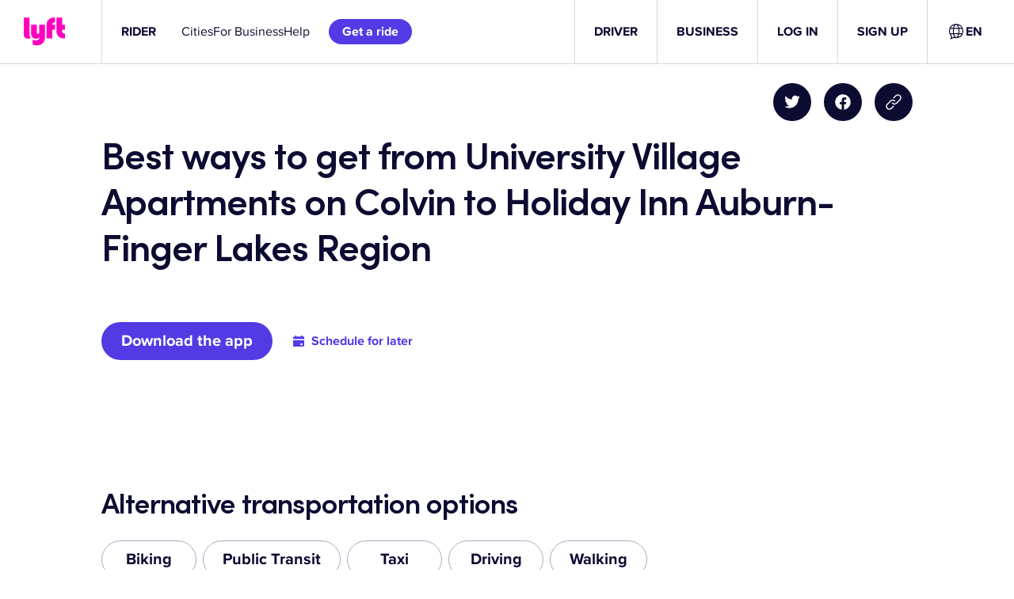

--- FILE ---
content_type: text/css
request_url: https://tags.srv.stackadapt.com/sa.css
body_size: -11
content:
:root {
    --sa-uid: '0-dde82f9a-07a3-588d-4235-3aaaee244811';
}

--- FILE ---
content_type: text/javascript
request_url: https://cdn.lyft.com/lyftcomfe/_next/static/chunks/3523-b6d361777845b550.js
body_size: 3122
content:
"use strict";(self.webpackChunk_N_E=self.webpackChunk_N_E||[]).push([[3523],{7876:(e,t,i)=>{i.d(t,{A:()=>o,k:()=>a});var n=i(37876);i(14232);var r=i(90078);let a=1,o=({children:e,removeOffset:t,noMargins:i,offsetColsM:o=a,colsM:c=10,dataTestId:l})=>(0,n.jsxs)(r.en,{maxWidth:"compact",noMargins:i,"data-testid":l,children:[(0,n.jsx)(r.J2,{cols:0,colsM:t?0:o}),(0,n.jsx)(r.J2,{cols:4,colsM:t?12:c,children:e})]})},8342:(e,t,i)=>{i.d(t,{d:()=>n});let n=i(14232).createContext({hideSpacing:!1,transparentBackground:!1})},25419:(e,t,i)=>{i.d(t,{A:()=>o});var n=i(37876);i(14232);var r=i(90078),a=i(7876);let o=({content:e,removeOffset:t,noMargin:i,tagName:o,textColor:c,alignment:l,textStyle:s="captionW1"})=>(0,n.jsxs)(a.A,{removeOffset:t,noMargins:t,children:[(0,n.jsx)(r.pT,{textStyle:s,tagName:o,color:c,textAlign:l,children:e}),i?null:(0,n.jsx)(r.Yx,{vertical:!0,unit:"five",unitM:"three"})]})},28232:(e,t,i)=>{i.d(t,{A:()=>o});var n=i(37876),r=i(14232),a=i(57762);let o=({color:e,content:t,tagName:i,textStyle:o})=>{let c=t.split("\n").filter(e=>!!e.trim());return(0,n.jsx)(a.o,{tagName:i,textStyle:o,color:e,children:c.length<=1?t:c.map((e,t)=>(0,n.jsxs)(r.Fragment,{children:[e,t<c.length-1&&(0,n.jsx)("br",{"data-testid":"spacer"})]},e))})}},31895:(e,t,i)=>{i.d(t,{m:()=>l});var n=i(37876),r=i(14232),a=i(21626),o=i(90078);let c=a.Ay.div.withConfig({componentId:"sc-b03358ee-0"})(["display:flex;width:100%;"]),l=({children:e,className:t,widthType:i="standard",heightType:a="standard"})=>{let l=(0,r.useMemo)(()=>{switch(a){case"fullHeight":return{top:!1,bottom:!1};case"bottomSpacing":return{top:!1,bottom:!0};default:return{top:!0,bottom:!0}}},[a]),s="fullWidth"===i,d="compact"===i?(0,n.jsxs)(n.Fragment,{children:[(0,n.jsx)(o.J2,{cols:0,colsM:1}),(0,n.jsx)(o.J2,{cols:4,colsM:10,children:e}),(0,n.jsx)(o.J2,{cols:0,colsM:1})]}):e;return(0,n.jsxs)(c,{className:t,children:[!s&&(0,n.jsx)(o.Yx,{horizontal:!0,unit:"zero",unitM:"two",unitL:"eight",unitXL:"ten"}),(0,n.jsxs)("div",{style:{width:"100%"},children:[l.top&&(0,n.jsx)(o.Yx,{vertical:!0,unit:"eight",unitM:"ten"}),(0,n.jsx)(o.en,{maxWidth:s?void 0:"compact",noMargins:s,children:d}),l.bottom&&(0,n.jsx)(o.Yx,{vertical:!0,unit:"eight",unitM:"ten"})]}),!s&&(0,n.jsx)(o.Yx,{horizontal:!0,unit:"zero",unitM:"five",unitL:"eight",unitXL:"ten"})]})}},36321:(e,t,i)=>{i.d(t,{l:()=>r});var n=i(14232);let r=()=>{let[e,t]=(0,n.useState)(0),[i,r]=(0,n.useState)(0),a=(0,n.useCallback)(()=>{t(window.innerHeight),r(window.innerWidth)},[]);return(0,n.useEffect)(()=>(a(),window.addEventListener("resize",a),()=>window.removeEventListener("resize",a))),{height:e,width:i}}},43523:(e,t,i)=>{i.d(t,{w:()=>j,Ci:()=>P,KN:()=>S,Ay:()=>z});var n=i(37876),r=i(14232),a=i(21626),o=i(90078),c=i(24823),l=i(48785),s=i(28232),d=i(7876),g=i(25419),u=i(68982),m=function(e){return e.left="flex-start",e.center="center",e.right="flex-end",e}(m||{});let h={right:5,center:3,left:d.k},x=a.Ay.hr.withConfig({componentId:"sc-50ebc61d-0"})(["background-color:",";border:none;margin:0;height:0.25rem;"],o.ml.textPrimary.color),p=a.Ay.div.withConfig({componentId:"sc-50ebc61d-1"})(["",""],({alignment:e})=>e?`text-align: ${e};`:""),b=(0,a.Ay)(u.A).withConfig({componentId:"sc-50ebc61d-2"})(["text-align:",";"],({alignment:e})=>e),f=a.Ay.div.withConfig({componentId:"sc-50ebc61d-3"})(["display:flex;flex-direction:column;align-items:",";"],({alignment:e})=>m[e||"left"]),j=({eyebrow:e,header:t,headerAlignment:i,subheader:r,subheaderAlignment:a="left",subheaderCta:c,subheaderCtaAlignment:l="left",hideHeaderLine:u})=>(0,n.jsxs)(n.Fragment,{children:[e&&(0,n.jsx)(g.A,{content:e,tagName:t?"span":"h2"}),t&&(0,n.jsxs)(n.Fragment,{children:[(0,n.jsx)(d.A,{children:(0,n.jsx)(p,{alignment:i,children:(0,n.jsx)(s.A,{content:t,tagName:"h2",textStyle:"headlineW1"})})}),(0,n.jsx)(o.Yx,{vertical:!0,unit:"two",unitM:"three"})]}),(r||c)&&(0,n.jsxs)(n.Fragment,{children:[r?(0,n.jsx)(d.A,{colsM:6,offsetColsM:h[a],children:r&&(0,n.jsx)(b,{content:r,alignment:a})}):null,c?(0,n.jsx)(d.A,{colsM:6,offsetColsM:h[l],children:(0,n.jsx)(f,{alignment:l,children:c})}):null,(0,n.jsx)(o.Yx,{vertical:!0,unit:"two",unitM:"four"})]}),!u&&(0,n.jsxs)(d.A,{children:[(0,n.jsx)(x,{"aria-hidden":"true"}),(0,n.jsx)(o.Yx,{vertical:!0,unit:"four",unitM:"six"})]})]});var $=i(8342),w=function(e){return e.MARGIN="MARGIN",e.SPACERS="SPACERS",e.NONE="NONE",e}({}),v=i(31895);let k=a.Ay.section.withConfig({componentId:"sc-a2ea0fac-0"})(["width:100%;background-color:",";"],({$transparentBackground:e,$backgroundColor:t})=>e?"transparent":o.ml[t].color),S=({children:e,containerWidth:t,containerHeight:i,backgroundColor:a,useGreyBackground:o,...c})=>{let{transparentBackground:l,hideSpacing:s}=(0,r.useContext)($.d);return(0,n.jsx)(k,{...c,$backgroundColor:a||(o?"backgroundSecondary":"backgroundPrimary"),$transparentBackground:l,children:(0,n.jsx)(v.m,{widthType:t,heightType:s?"fullHeight":i,children:e})})};var A=i(67899),y=i.n(A);let C=(e,t)=>{let{method:i,sides:n}=e.config,r="spacer"===i,a=[],{top:o,right:c,bottom:l,left:s}=t?y()(n,t):n;if(o){let e=r?"height":`${i}-top`;a.push(`${e}: ${o.value}${o.unit};`)}if(c){let e=r?"width":`${i}-right`;a.push(`${e}: ${c.value}${c.unit};`)}if(l){let e=r?"height":`${i}-bottom`;a.push(`${e}: ${l.value}${l.unit};`)}if(s){let e=r?"width":`${i}-left`;a.push(`${e}: ${s.value}${s.unit};`)}return a.join("\n")},M=(e,t)=>{if(!e.condition)return C(e,t);let{context:i,mode:n,value:r,unit:a}=e.condition,o=C(e,t);return o?`
        ${"window"===i?"@media":"@container"} (${"min"===n?"min-width":"max-width"}: ${r}${a}) {
            ${o}
        }
    `:""},I=a.Ay.div.withConfig({componentId:"sc-703cb407-0"})(["",""],({$rule:e,$side:t})=>(0,a.AH)(["",";",";"],M(e,[t]),["bottom","top"].includes(t)?"":"display: inline-block")),N=({spacerRules:e,side:t})=>{let i=e.filter(e=>e.config.sides[t]);return i.length?(0,n.jsx)(n.Fragment,{children:i.map((e,i)=>(0,n.jsx)(r.Fragment,{children:(0,n.jsx)(I,{$rule:e,$side:t,"data-testid":`${t}-spacer`})},`${t}-${e.name||i}`))}):null},R=a.Ay.div.withConfig({componentId:"sc-c5454b1f-0"})(["width:100%;",""],({$spacingRules:e})=>(0,a.AH)(["",""],e.map(e=>M(e)).join("\n"))),E={rules:[{config:{method:"margin",sides:{top:{unit:"px",value:o.l$.eight},bottom:{unit:"px",value:o.l$.eight}}}}]},Y=(0,a.Ay)(({children:e,containerSpacing:t,className:i,id:r})=>{let a=t?.rules.filter(e=>"spacer"===e.config.method)??[],c=t?.rules.filter(e=>["padding","margin"].includes(e.config.method))??[];return(0,n.jsxs)("div",{id:r,children:[(0,n.jsx)(N,{spacerRules:a,side:"top"}),(0,n.jsxs)(o.aH,{children:[(0,n.jsx)(N,{spacerRules:a,side:"left"}),(0,n.jsx)(R,{className:i,$spacingRules:c,children:e}),(0,n.jsx)(N,{spacerRules:a,side:"right"})]}),(0,n.jsx)(N,{spacerRules:a,side:"bottom"})]})}).withConfig({componentId:"sc-69d4b309-0"})(["background-color:",";"],({$transparentBackground:e})=>e?"transparent":o.ml.backgroundPrimary.color),P=({children:e,containerSpacing:t,trackingLabel:i,trackingValue:a,trackingAction:o,trackingCategory:c,referenceId:l})=>{let{transparentBackground:s,hideSpacing:d}=(0,r.useContext)($.d);return(0,n.jsx)("section",{id:l,"data-tracking-action":o,"data-tracking-category":c,"data-tracking-label":i,"data-tracking-value":a,"data-testid":`section-${l}`,children:(0,n.jsx)(Y,{$transparentBackground:s,containerSpacing:t?.rules.length?t:d?void 0:E,children:e})})},L=a.Ay.section.withConfig({componentId:"sc-5197d8cb-0"})([""," "," ",""],e=>`background-color: ${e.backgroundColor};`,e=>e.useMargin&&`
            margin-top: ${o.l$.eight}px;
            margin-bottom: ${o.l$.eight}px;
    `,e=>e.imageSrc&&`
        width: 100%;
        background-size: cover;
        background-repeat: no-repeat;
        background-position: center center;

        background-image: url(${(0,c.IW)(e.mobileImageSrc||e.imageSrc,l.Qj)});

        @media screen and (min-width: ${o.GL.m}px) {
            background-image: url(${(0,c.IW)(e.imageSrc,l.i_)});
        }
    `),z=({children:e,useGreyBackground:t=!1,referenceId:i,backgroundColor:r,trackingLabel:a,trackingValue:c,trackingAction:l,trackingCategory:s,backgroundImage:d,mobileBackgroundImage:g={},className:u,fullSize:m})=>(0,n.jsx)($.d.Consumer,{children:({hideSpacing:h,transparentBackground:x})=>{var p,b;let f=((e=!1,t)=>{let i=t&&o.ml[t]&&o.ml[t].color,n=o.ml[e?"backgroundSecondary":"backgroundPrimary"].color;return i||n})(!!t,r),j=(p=!!(t||r&&o.ml[r]&&o.ml[r].color),b=m||h,d?.src?w.SPACERS:b?w.NONE:p?w.SPACERS:w.MARGIN);return(0,n.jsxs)(L,{id:i,className:u,backgroundColor:x?"transparent":f,useMargin:j===w.MARGIN,imageSrc:d?.src,mobileImageSrc:g.src,"data-tracking-action":l,"data-tracking-category":s,"data-tracking-label":a,"data-tracking-value":c,"data-testid":`section-${i}`,children:[j===w.SPACERS&&(0,n.jsx)(o.Yx,{vertical:!0,unit:"eight"}),e,j===w.SPACERS&&(0,n.jsx)(o.Yx,{vertical:!0,unit:"eight"})]})}})},48785:(e,t,i)=>{i.d(t,{Ay:()=>h,Qj:()=>d,i_:()=>s});var n=i(37876),r=i(14232),a=i(21626),o=i(90078),c=i(44073),l=i(36321);let s={w:2500,q:75},d={w:1400,q:75},g=(e,t)=>void 0===e?"":`${e}?w=${t.w||""}&q=${t.q}&fm=webp`,u=e=>{let t="";return e.mobileImageSrc?t=`type("image/${(0,c.QC)(e.mobileImageSrc)}")`:e.imageSrc&&(t=`type("image/${(0,c.QC)(e.imageSrc)}")`),t},m=a.Ay.section.withConfig({componentId:"sc-84de075-0"})(["width:100%;background-size:cover;background-repeat:no-repeat;background-position:center ",";background-image:",";background-image:",";@media screen and (min-width:","px){background-image:",";background-image:",";"],e=>e.positionY||"center",e=>`url(${g(e.mobileImageSrc||e.imageSrc,d)})`,e=>`image-set(
            ${g(e.mobileImageSrc||e.imageSrc,d)} type("image/webp"),
            ${g(e.mobileImageSrc||e.imageSrc,d)} ${u(e)}
        )`,o.GL.m,e=>`url(${g(e.imageSrc,s)})`,e=>`image-set(
                ${g(e.imageSrc,s)}) type("image/webp"),
                ${g(e.imageSrc,s)})  ${u(e)}
            )`),h=({mobileImageAlt:e,imageAlt:t,...i})=>{let{width:a}=(0,l.l)(),c=i["aria-label"]||"",s=(0,r.useMemo)(()=>e&&a<=o.GL.m?e:t||c,[t,e,a,c]);return(0,n.jsx)(m,{...i,"aria-label":s})}}}]);